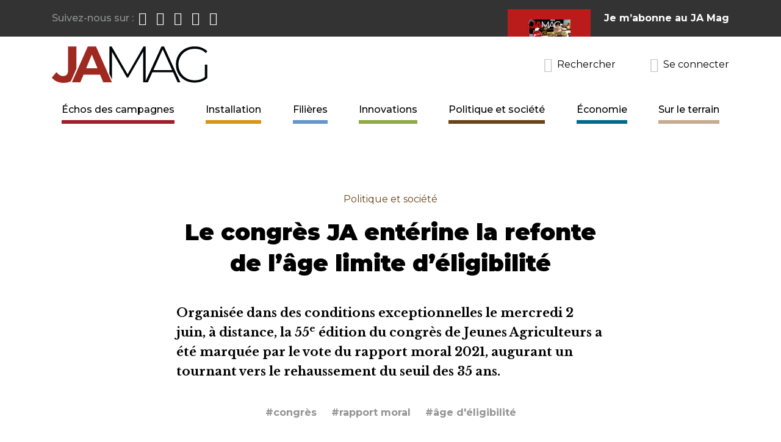

--- FILE ---
content_type: text/html; charset=UTF-8
request_url: https://www.jamag.fr/actualites/le-congres-ja-enterine-la-refonte-de-lage-limite-deligibilite
body_size: 13392
content:
<!DOCTYPE html>
<html lang="fr" dir="ltr" prefix="og: https://ogp.me/ns#">
  <head>
    <meta charset="utf-8" />
<meta name="description" content="Organisée dans des conditions exceptionnelles le mercredi 2 juin, à distance, la 55e édition du congrès de Jeunes Agriculteurs a été marquée par le vote du rapport moral 2021, augurant un tournant vers le rehaussement du seuil des 35 ans." />
<meta name="keywords" content="jeunes agriculteurs, syndicat, media, journal syndical, presse agricole, magazine agriculture, actualites syndicales" />
<link rel="canonical" href="https://www.jamag.fr/actualites/le-congres-ja-enterine-la-refonte-de-lage-limite-deligibilite" />
<link rel="image_src" href="https://www.jamag.fr/sites/default/files/styles/illustration_crop/public/upload/img/samuel-congres.jpg?h=27436edc&amp;itok=iR28_X88" />
<meta name="rights" content="© JA MAG" />
<meta property="og:site_name" content="JA MAG" />
<meta property="og:url" content="https://www.jamag.fr/actualites/le-congres-ja-enterine-la-refonte-de-lage-limite-deligibilite" />
<meta property="og:title" content="Le congrès JA entérine la refonte de l’âge limite d’éligibilité" />
<meta property="og:description" content="Organisée dans des conditions exceptionnelles le mercredi 2 juin, à distance, la 55e édition du congrès de Jeunes Agriculteurs a été marquée par le vote du rapport moral 2021, augurant un tournant vers le rehaussement du seuil des 35 ans." />
<meta property="og:image" content="https://www.jamag.fr/sites/default/files/styles/illustration_crop/public/upload/img/samuel-congres.jpg?h=27436edc&amp;itok=iR28_X88" />
<meta property="og:image:url" content="https://www.jamag.fr/sites/default/files/styles/illustration_crop/public/upload/img/samuel-congres.jpg?h=27436edc&amp;itok=iR28_X88" />
<meta property="og:image:secure_url" content="https://www.jamag.fr/sites/default/files/styles/illustration_crop/public/upload/img/samuel-congres.jpg?h=27436edc&amp;itok=iR28_X88" />
<meta property="og:image:type" content="image/jpeg" />
<meta property="og:image:width" content="1140" />
<meta property="og:image:height" content="489" />
<meta property="og:street_address" content="14 rue la Boétie" />
<meta property="og:locality" content="Paris" />
<meta property="og:postal_code" content="75008" />
<meta property="og:country_name" content="France" />
<meta property="og:phone_number" content="+33142651751" />
<meta property="article:publisher" content="jamagredaction" />
<meta property="article:published_time" content="2021-06-03T14:56:49+0200" />
<meta property="article:modified_time" content="2021-06-03T14:56:49+0200" />
<meta name="twitter:card" content="summary_large_image" />
<meta name="twitter:title" content="Le congrès JA entérine la refonte de l’âge limite d’éligibilité" />
<meta name="twitter:site" content="@JAMagMedia" />
<meta name="twitter:description" content="Organisée dans des conditions exceptionnelles le mercredi 2 juin, à distance, la 55e édition du congrès de Jeunes Agriculteurs a été marquée par le vote du rapport moral 2021, augurant un tournant vers le rehaussement du seuil des 35 ans." />
<meta name="twitter:site:id" content="1413506541177671681" />
<meta name="twitter:creator:id" content="1413506541177671681" />
<meta name="twitter:creator" content="@JAMagMedia" />
<meta name="twitter:image" content="https://www.jamag.fr/sites/default/files/styles/illustration_crop_medium/public/upload/img/samuel-congres.jpg?h=27436edc&amp;itok=mawoIoEL" />
<meta name="Generator" content="Drupal 10 (https://www.drupal.org)" />
<meta name="MobileOptimized" content="width" />
<meta name="HandheldFriendly" content="true" />
<meta name="viewport" content="width=device-width, initial-scale=1.0" />
<link rel="icon" href="/profiles/imagospirit/themes/jamag/favicon.ico" type="image/vnd.microsoft.icon" />

    <title>Le congrès JA entérine la refonte de l’âge limite d’éligibilité | JA MAG</title>
    <link rel="apple-touch-icon" sizes="180x180" href="/profiles/imagospirit/themes/jamag/apple-touch-icon.png">
    <link rel="icon" type="image/png" sizes="32x32" href="/profiles/imagospirit/themes/jamag/favicon-32x32.png">
    <link rel="icon" type="image/png" sizes="16x16" href="/profiles/imagospirit/themes/jamag/favicon-16x16.png">
    <link rel="manifest" href="/profiles/imagospirit/themes/jamag/site.webmanifest">
    <link rel="mask-icon" href="/profiles/imagospirit/themes/jamag/safari-pinned-tab.svg" color="#5bbad5">
    <meta name="msapplication-TileColor" content="#393635">
    <meta name="msapplication-config" content="/profiles/imagospirit/themes/jamag/browserconfig.xml">
    <meta name="theme-color" content="#ffffff">
    <link rel="stylesheet" media="all" href="/sites/default/files/css/css_GcCOxEkAABnCelvsJS8TQ6IrhPpIlisk88jJ30qsq5Y.css?delta=0&amp;language=fr&amp;theme=jamag&amp;include=eJxVjVEOwyAMQy-E4ExBuDRdKIiQrdx-09aq2o9lP-nJOIbw_gipWyPx-E23UaEcqOrZohi4tEwi6POCtQ4dndq5F8Ghwgn9BJvp4IWR_j0dU6CuUaf8sVe93m_ibW8WhXVFcjp1oIRICvdkvDR805eaTPAGyOZLzA" />
<link rel="stylesheet" media="all" href="/sites/default/files/css/css_Zqzg6yY-vNYf9TUHQbDZSCV-52u-Z-U0yGs88-l9rR0.css?delta=1&amp;language=fr&amp;theme=jamag&amp;include=eJxVjVEOwyAMQy-E4ExBuDRdKIiQrdx-09aq2o9lP-nJOIbw_gipWyPx-E23UaEcqOrZohi4tEwi6POCtQ4dndq5F8Ghwgn9BJvp4IWR_j0dU6CuUaf8sVe93m_ibW8WhXVFcjp1oIRICvdkvDR805eaTPAGyOZLzA" />
<link rel="stylesheet" media="all" href="https://fonts.googleapis.com/css?family=Montserrat:400,400i,500,700,700i,900|Roboto|Libre+Baskerville:700&amp;display=swap" />
<link rel="stylesheet" media="all" href="/sites/default/files/css/css_3xx7ZY1lNQnLobHtQaTj6vkMM46ibqDgOpXALxRn6yg.css?delta=3&amp;language=fr&amp;theme=jamag&amp;include=eJxVjVEOwyAMQy-E4ExBuDRdKIiQrdx-09aq2o9lP-nJOIbw_gipWyPx-E23UaEcqOrZohi4tEwi6POCtQ4dndq5F8Ghwgn9BJvp4IWR_j0dU6CuUaf8sVe93m_ibW8WhXVFcjp1oIRICvdkvDR805eaTPAGyOZLzA" />
<link rel="stylesheet" media="print" href="/sites/default/files/css/css_kN2h1JhSylpypgnbVDi8c_vWQzuL43FS0OK7Rsu90iA.css?delta=4&amp;language=fr&amp;theme=jamag&amp;include=eJxVjVEOwyAMQy-E4ExBuDRdKIiQrdx-09aq2o9lP-nJOIbw_gipWyPx-E23UaEcqOrZohi4tEwi6POCtQ4dndq5F8Ghwgn9BJvp4IWR_j0dU6CuUaf8sVe93m_ibW8WhXVFcjp1oIRICvdkvDR805eaTPAGyOZLzA" />

    
  </head>
  <body class="path-node type-news entity-node-canonical">
        <a href="#main-content" class="visually-hidden focusable skip-link">
      Aller au contenu principal
    </a>

    
      <div class="dialog-off-canvas-main-canvas" data-off-canvas-main-canvas>
    <header role="banner" class="container-full header-wrapper navbar-light navbar-expand-md">
    <section class="d-none d-md-block region-header-top">
    <div class="container d-md-flex justify-content-md-between">
      <section id="block-suiveznous" class="d-flex order-first align-items-center justify-content-center block block-block-content block-block-content9cc45bfa-7c14-44b1-8eef-760a962d77de block-suiveznous">
  
      <h2>Suivez-nous sur :</h2>
    
      
<ul class="field field--name-field-network-link field--type-link navbar-nav flex-row">
      <li><a href="https://www.facebook.com/jamagredaction" class="facebook" target="_blank"><span class="hidden">Page Facebook du JA Mag</span></a></li>
      <li><a href="https://twitter.com/JAMagMedia" class="twitter" target="_blank"><span class="hidden">#jamagmedia Twitter</span></a></li>
      <li><a href="https://www.instagram.com/jamagmedia/" class="instagram" target="_blank"><span class="hidden">Page Instagram du JA Mag</span></a></li>
      <li><a href="https://www.youtube.com/channel/UCfAz2WCNpILHpgcCsan_Ogw" class="youtube" target="_blank"><span class="hidden">Chaîne JA Mag</span></a></li>
      <li><a href="https://open.spotify.com/show/0KelNHrDzgztdCk6zok7kn" class="spotify" target="_blank"><span class="hidden">Station Spotify</span></a></li>
  </ul>

  </section>
<section id="block-subscriptionteaser" class="d-flex order-last align-items-center justify-content-center block block-block-content block-block-content41cf8b48-791b-4b06-b655-cdc0720ef7fa block-subscriptionteaser">
      
<div class="field field--name-field-subscription-img field--type-image">
          <a href="https://jeunes-agriculteurs-2.s2.yapla.com/fr/ja-mag/adhesion/" class="btn text-uppercase"><img loading="lazy" src="/sites/default/files/styles/abonnement_crop_thumbnail/public/upload/blocks/jamag784_p1_couv.png?h=28cfdfdf&amp;itok=9VZPH-L8" width="70" height="97" alt="JA MAG 784 Janvier-Février-Mars 2023" title="JA MAG 784 Janvier-Février-Mars 2023"></a>



  </div>

    
      <h2 class="mb-0"><a href="https://jeunes-agriculteurs-2.s2.yapla.com/fr/ja-mag/adhesion/">Je m’abonne au JA Mag</a></h2>
    
</section>

    </div>
  </section>

  <div class="container d-sm-flex justify-content-sm-between align-items-sm-center">
      <section class="d-flex justify-content-between align-items-center order-first region-header">
    <section id="block-sitebranding" class="block block-system block-system-branding-block block-sitebranding">
  
    
        <a class="logo" href="/" title="Accueil" rel="home">
      <img src="/profiles/imagospirit/logo.svg" alt="Accueil" />
    </a>
      
</section>

    <button class="navbar-toggler toggle-scroll mx-1" type="button" data-toggle="collapse" data-target="#block-main-menu" aria-controls="sidebar-left" aria-expanded="false" aria-label="Toggle navigation"><span class="navbar-toggler-icon"></span><span class="navbar-toggler-text d-none">Menu</span></button>
  </section>

      <section class="d-flex order-last justify-content-end region-header-left">
    <section class="views-exposed-form d-flex align-items-center justify-content-center block block-views block-views-exposed-filter-blocksearch-page-1 block-search" data-drupal-selector="views-exposed-form-search-page-1" id="block-search">
  <button class="search-button p-0 d-flex align-items-center" data-toggle="modal" data-target="#search-modal">
    <span class="icon icon-search"></span>
    <span class="search-label d-none d-md-inline">Rechercher</span>
  </button>
  
  
      <div id="search-modal" class="modal site_modal fade" tabindex="-1" role="dialog" aria-hidden="true">
      <div class="modal-dialog modal-full modal-search p-2" role="document">
        <div class="site_modal-content">
          <div class="site_modal-body">
            <form action="/recherche" method="get" id="views-exposed-form-search-page-1" accept-charset="UTF-8" class="form-search d-flex align-items-center">
  <div class="js-form-item form-item form-type-textfield js-form-type-textfield form-item-fulltext js-form-item-fulltext form-no-label">
        <input placeholder="Rechercher sur le site" data-drupal-selector="edit-fulltext" type="text" id="edit-fulltext" name="fulltext" value="" size="30" maxlength="128" class="form-text" />

        </div>
<div data-drupal-selector="edit-actions" class="form-actions js-form-wrapper form-wrapper" id="edit-actions"><button data-twig-suggestion="button" class="form-submit button js-form-submit" data-drupal-selector="edit-submit-search" type="submit" id="edit-submit-search" value="Rechercher" /> <span class="icon icon-search"></span><span class="d-none">Rechercher</span></button>
</div>


</form>

          </div>
        </div>
      </div>
    </div>
  </section>
<section id="block-ssologinblock" class="block block-yapla-sso block-sso-login-yapla block-ssologinblock">
  
    
      <a href="https://login.yapla.com/oauth2/authorize?redirect_uri=https%3A%2F%2Fwww.jamag.fr%2Fcallback-sso&client_id=210420-010.67d87b3fc3f265.56477682&scope=openid&response_type=code" class="search-button p-0 d-flex align-items-center"><span class="icon icon-user"></span><span class="search-label d-none d-md-inline">Se connecter</span></a>
  </section>

  </section>

  </div>
  
    <section class="region-header-menu">
    <div class="container">
      <nav role="navigation" aria-labelledby="block-main-menu-menu" id="block-main-menu" class="px-1 py-3 p-md-0 navbar-collapse collapse block navbar block-system block-system-menu-blockmain">
            
  <h2 class="visually-hidden" id="block-main-menu-menu">Navigation principale</h2>
  

  <button class="close header-close toggle-scroll d-md-none position-absolute" data-toggle="collapse" data-target="#block-main-menu" aria-label="Close">
    <span aria-hidden="true">×</span>
  </button>
        
              <ul class="nav navbar-nav justify-content-md-between w-100" role="menu" aria-labelledby="dropdownMenu">
                      <li  class="menu-viewechospage-1"><a href="/echos" data-drupal-link-system-path="echos">Échos des campagnes</a></li>
                        <li  class="menu-taxonomy-term-1"><a href="/installation" data-drupal-link-system-path="taxonomy/term/1">Installation</a></li>
                        <li  class="menu-taxonomy-term-2"><a href="/filieres" data-drupal-link-system-path="taxonomy/term/2">Filières</a></li>
                        <li  class="menu-taxonomy-term-3"><a href="/innovations" data-drupal-link-system-path="taxonomy/term/3">Innovations</a></li>
                        <li  class="menu-taxonomy-term-4"><a href="/politique-et-societe" data-drupal-link-system-path="taxonomy/term/4">Politique et société</a></li>
                        <li  class="menu-taxonomy-term-5"><a href="/economie" data-drupal-link-system-path="taxonomy/term/5">Économie</a></li>
                        <li  class="menu-taxonomy-term-6"><a href="/sur-le-terrain" data-drupal-link-system-path="taxonomy/term/6">Sur le terrain</a></li>
              </ul>
  


  </nav>

    </div>
  </section>

</header>

  <div class="container-full">
    <div class="container">
        <section class="region-pagetop">
    <div data-drupal-messages-fallback class="hidden"></div>
<section class="views-element-container text-center py-1 block block-views block-views-blockpublicity-blocks-block-4 block-views-block__publicity-blocks-block-4" id="block-views-block-publicity-blocks-block-4">
  
    
      <div><div class="js-view-dom-id-a604baaf80c59711b5c1b10db77acc5b3725b70dc87c642b292d0b360ea0c77e views-publicity-blocks views-publicity-blocks-block-4">
  
  
  

  
  
  

  
  
  

  
  

  
  
</div>
</div>

  </section>

  </section>

    </div>
  </div>


<main role="main" class="container-full main-wrapper">
  <div class="container">
    <a id="main-content" tabindex="-1"></a>      <section class="my-3 region-content">
    <section id="block-content" class="block block-system block-system-main-block block-content">
  
    
      <article class="node-cat-article-4 node node-type-news view-mode-full col-12">
  
    

  

  <header class="node-header row justify-content-md-center">
    <div class="col-md-10">
      
<div class="text-center px-lg-3 px-xl-6 my-1 field field--name-field-cat-article field--type-entity-reference">
        <a href="/politique-et-societe" hreflang="fr">Politique et société</a>
  </div>

      <h1 class="text-center fw-900 px-lg-3 px-xl-6">Le congrès JA entérine la refonte de l’âge limite d’éligibilité </h1>
      
<div class="lead px-lg-3 px-xl-6 field field--name-body field--type-text-with-summary">
        <p><span><span><span>Organisée dans des conditions exceptionnelles le mercredi 2 juin, à distance, la 55<sup>e</sup> édition du congrès de Jeunes Agriculteurs a été marquée par le vote du rapport moral 2021, augurant un tournant vers le rehaussement du seuil des 35 ans.</span></span></span>&nbsp;</p>
  </div>


      <div class="node-infos d-md-flex justify-content-md-center align-items-md-center mt-2 mb-2">
          

        
<div class="field field--name-field-cat-tag field--type-entity-reference">
        <a href="/congres" hreflang="fr">#congrès</a>
      <a href="/rapport-moral" hreflang="fr">#rapport moral</a>
      <a href="/age-deligibilite" hreflang="fr">#âge d&#039;éligibilité</a>
  </div>

      </div>
    </div>
  </header>

  <div class="news-img position-relative">
    
<div class="field field--name-field-illustration field--type-image">
          <img loading="lazy" src="/sites/default/files/styles/illustration_crop/public/upload/img/samuel-congres.jpg?h=27436edc&amp;itok=iR28_X88" width="1140" height="489" alt="Le congrès JA entérine la refonte de l’âge limite d’éligibilité " title="Le congrès JA entérine la refonte de l’âge limite d’éligibilité " />



  </div>

  </div>

  <div class="row justify-content-md-center">
    <div class="col-md-10">
              <div class="node__meta mt-1 mb-1">
          <div class="node__submitted text-center">
            Par <strong><span><span>Matthieu Fontaine</span></span>
</strong> le <strong>03 juin. 2021</strong> - Mis à jour le <strong>27 avr. 2023</strong>            
          </div>
        </div>
          </div>
  </div>

  <div class="row justify-content-md-center">
    <div class="col-md-10 node-content">
      <div class="node-content pw-reserve">
                
<div class="px-lg-3 px-xl-6 field field--name-field-long-text field--type-text-with-summary">
      <p><span><span><span>«&nbsp;<em>Le succès est toujours l’enfant de l’audace. Je vous souhaite d’être audacieux&nbsp;</em>». Ce furent les mots utilisés par le ministre de l’Agriculture Julien Denormandie pour terminer son discours de clôture de ce 55<sup>e</sup> congrès national de Jeunes Agriculteurs. Et de l’audace, le rapport moral soumis au vote du réseau n’en manquait pas, avec comme proposition phare le rehaussement de l’âge d’éligibilité des élus à 40 ans. Ce dernier, fixé à 35 ans et inchangé depuis la création des statuts du syndicat en 1955, fut le fruit de débats intenses et constructifs tout au long de l’après-midi. </span></span></span></p>

<p><span><span><span>Parmi les principales motivations avancées pour reculer cet âge limite, la volonté de s’aligner sur les autres syndicats jeunes européens ainsi que sur la DJA. Outre l’augmentation régulière de l’âge moyen des primo-installés, situé à 33 ans, Arnaud Gaillot, <span><span><span>secrétaire général JA</span></span></span> avançait aussi le souhait de «&nbsp;<em>favoriser la participation&nbsp;des femmes</em>&nbsp;» n’ayant pas pu concilier vie de famille et engagement syndical.</span></span></span></p>
  </div>

  
          <h2 class="field paragraphs-title px-lg-3 px-xl-6">Un virage historique amorcé</h2>

  
        
<div class="px-lg-3 px-xl-6 field field--name-field-long-text field--type-text-with-summary">
      <p><span><span><span><em>«&nbsp;Le réseau a acté le besoin d’un changement de l’âge en adoptant le rapport moral, cela ne s’est pas suivi d’une modification des statuts mais un cap a été donné</em>&nbsp;», annonçait le président de JA Samuel Vandaele à l’issue de cette journée marathon. Malgré une contre-proposition fixée à 38 ans ayant recueilli 61 % des suffrages, il a manqué cinq petits points pour que la majorité des deux tiers soit atteinte et avec elle la modification des statuts. Pour le secrétaire général Arnaud Gaillot, le résultat des votes reflète la volonté majoritaire «&nbsp;<em>d’une refonte de l’âge limite qui marque un jour "nouveau", le lancement de quelque chose</em>. <em>Reste à déterminer pour le réseau quel est le meilleur âge</em>&nbsp;». Une décision ô combien forte et historique pour les JA, amenés à voter dans un contexte exceptionnel, à distance, par vote électronique anonyme. Une première. Malgré la réussite de l’événement, élus et adhérents ont tous fait part de leur regret de ne pas avoir pu se retrouver en physique comme à l’accoutumée, un sentiment partagé par Samuel Vandaele, «<em> JA, c’est avant tout la convivialité. Le choix de la visioconférence a été un choix difficile, mais le chat mis en place pour l’occasion nous a quand même permis d’échanger avec le réseau »</em>.</span></span></span></p>
  </div>

  
    <figure class="field px-md-6 paragraph paragraph--type--image-fit-txt paragraph--view-mode--default">
              <img loading="lazy" src="/sites/default/files/upload/img/visuel-2.jpg" width="990" height="743" alt="Le secrétaire général et SG présentent le rapport moral" title="Le secrétaire général et SG présentent le rapport moral" />


  <figcaption class="position-relative">Le secrétaire général et SG présentent le rapport moral</figcaption>

      </figure>

          <h2 class="field paragraphs-title px-lg-3 px-xl-6">Une intervention de Julien Denormandie pour clôturer la journée</h2>

  
        
<div class="px-lg-3 px-xl-6 field field--name-field-long-text field--type-text-with-summary">
      <p><span><span><span>Les différentes sessions de vote, étalées entre le matin et l’après-midi, sont venues rythmer cette journée d’instance. Hormis la question de l'âge, le réseau était également invité à se prononcer sur une autre résolution :&nbsp;l'obligation pour un élu JA de démissionner de son poste dès lors qu'il est déclaré à d’autres élections. Cette proposition a été adoptée.</span></span></span></p>

<p><span><span><span>Venu clôturer cette journée riche en débats et rebondissements, le ministre de l’Agriculture a fait l’honneur de sa présence, en physique, sur le plateau. Son discours s’est articulé autour de deux piliers&nbsp;; l’investissement&nbsp;: dans la formation agricole, la communication, le renforcement du budget RGA dans la Pac ou encore la définition de l’agriculteur véritable. Et le second sur la protection contre les risques multiples&nbsp;: abordant en particulier les&nbsp;volets des EGA, du foncier et de l’artificialisation des terres. À ce sujet, le président des JA n’a pas manqué de partager «&nbsp;<em>la grande déception du réseau JA de ne pas avoir de grande loi foncière, comme cela avait été annoncé par le président de la République</em>&nbsp;». Un regret partagé par le ministre Julien Denormandie, qui a réaffirmé le <em>«&nbsp;besoin dans les années à venir d’une grande loi foncière pour assurer notre souveraineté alimentaire&nbsp;»</em>.</span></span></span></p>
  </div>

  
        <div class="outset-md-1 field field--name-field-gallery-img field--type-image">
  <div class="justify-gallery">
          <a href="/sites/default/files/upload/gallery/galerie-congres-1.jpg" title="Samuel Vandaele" data-gallery="#gallery-1217">  <img loading="lazy" src="/sites/default/files/styles/medium/public/upload/gallery/galerie-congres-1.jpg?itok=-9ox8sQ9" width="220" height="165" alt="Samuel Vandaele" title="Samuel Vandaele" />


 </a>
          <a href="/sites/default/files/upload/gallery/galerie-congres-2.jpg" title="Vote électronique" data-gallery="#gallery-1217">  <img loading="lazy" src="/sites/default/files/styles/medium/public/upload/gallery/galerie-congres-2.jpg?itok=40NANFNm" width="220" height="165" alt="Vote" title="Vote électronique" />


 </a>
          <a href="/sites/default/files/upload/gallery/galerie-congres-3.jpg" title="Julien Denormandie" data-gallery="#gallery-1217">  <img loading="lazy" src="/sites/default/files/styles/medium/public/upload/gallery/galerie-congres-3.jpg?itok=AT8JqJRy" width="220" height="165" alt="Julien Denormandie" title="Julien Denormandie" />


 </a>
          <a href="/sites/default/files/upload/gallery/p1080224.jpg" title="Les élus du national réunis " data-gallery="#gallery-1217">  <img loading="lazy" src="/sites/default/files/styles/medium/public/upload/gallery/p1080224.jpg?itok=nMPRAfJZ" width="220" height="165" alt="Les élus du national réunis " title="Les élus du national réunis " />


 </a>
      </div>
</div>

  

      </div>
      <div class="pw-restriction col-md-8 text-center"><h2>Article réservé aux abonnés</h2><p class="subscribe-subtitle">Abonnez-vous pour continuer la lecture de cet article.<br>Découvrez notre offre à partir de 50€/an.</p><p><a href="https://jeunes-agriculteurs-2.s2.yapla.com/fr/ja-mag/adhesion/" target="_blank" title="Je m'abonne" class="btn btn-abo text-uppercase">Je m'abonne</a></p><p><a href="https://login.yapla.com/oauth2/authorize?redirect_uri=https%3A%2F%2Fwww.jamag.fr%2Fcallback-sso&client_id=210420-010.67d87b3fc3f265.56477682&scope=openid&response_type=code" class="pw-login">J'ai déjà un compte</a></p></div>

              <footer class="mt-5">
          <div class="sharing-wrapper d-flex align-items-center justify-content-center p-1 mt-2 mb-2">
            <label class="m-0">Partager cet article</label>
            <ul class="sharing-list navbar-nav flex-row align-items-lg-end"><li><a href="https://facebook.com/sharer/sharer.php?u=https://www.jamag.fr/actualites/le-congres-ja-enterine-la-refonte-de-lage-limite-deligibilite" class="sharing-facebook" title="Partager sur Facebook" target="_blank" aria-label=""><span class="hidden">Facebook</span><span class="icon icon-facebook"></span></a></li><li><a href="https://twitter.com/intent/tweet/?text=Le congrès JA entérine la refonte de l’âge limite d’éligibilité &amp;url=https://www.jamag.fr/actualites/le-congres-ja-enterine-la-refonte-de-lage-limite-deligibilite" class="sharing-twitter" title="Partager sur X" target="_blank" aria-label=""><span class="hidden">X</span><span class="icon icon-twitter"></span></a></li><li><a href="https://www.linkedin.com/shareArticle?url=https://www.jamag.fr/actualites/le-congres-ja-enterine-la-refonte-de-lage-limite-deligibilite" class="sharing-linkedin" title="Partager sur Linkedin" target="_blank" aria-label=""><span class="hidden">Linkedin</span><span class="icon icon-linkedin"></span></a></li><li><a href="mailto:?subject=Le congrès JA entérine la refonte de l’âge limite d’éligibilité .&amp;amp;body=https://www.jamag.fr/actualites/le-congres-ja-enterine-la-refonte-de-lage-limite-deligibilite" class="sharing-email" title="Partager par Email" target="_self" aria-label=""><span class="hidden">Email</span><span class="icon icon-email"></span></a></li></ul>
          </div>
        </footer>
          </div>
  </div>
</article>

  </section>

  </section>

  </div>
</main>

  <div class="container-full pagebottom-wrapper">
    <div class="container">
        <section class="region-pagebottom">
    <section class="views-element-container pb-3 block block-views block-views-blockarticles-link-block-1 block-views-block__articles-link-block-1" id="block-views-block-articles-link-block-1">
  
      <h2>Articles en lien</h2>
    
      <div><div class="js-view-dom-id-893be6c602ce60d975269d1673bc6a5aa4e1ad4d4d946539dc230dd6800a0f39 views-articles-link views-articles-link-block-1">
  
  
  

  
  
  

  <div class="row justify-content-center">
          <div class="col-md-12 views-row"><h3 class="teaser-title p-1"><a href="/actualites/congres-ja-du-terrain-aux-idees-un-syndicalisme-en-mouvement" hreflang="fr">Congrès JA : du terrain aux idées, un syndicalisme en mouvement</a></h3></div>
          <div class="col-md-12 views-row"><h3 class="teaser-title p-1"><a href="/actualites/ja-leve-le-voile-sur-un-congres-tourne-vers-laction" hreflang="fr">JA lève le voile sur un congrès tourné vers l’action</a></h3></div>
          <div class="col-md-12 views-row"><h3 class="teaser-title p-1"><a href="/actualites/congres-de-la-cooperation-agricole-lengagement-et-la-representativite-des-jeunes-et-des" hreflang="fr">Congrès de la coopération agricole : l’engagement et la représentativité des jeunes et des femmes en question</a></h3></div>
          <div class="col-md-12 views-row"><h3 class="teaser-title p-1"><a href="/actualites/le-congres-ja-2024-en-images" hreflang="fr">Le congrès JA 2024 en images</a></h3></div>
          <div class="col-md-12 views-row"><h3 class="teaser-title p-1"><a href="/actualites/congres-ja-de-la-colere-lengagement" hreflang="fr">Congrès JA : de la colère à l’engagement</a></h3></div>
  </div>

  
  

  
  

  
  
</div>
</div>

  </section>

  </section>

    </div>
  </div>

<footer class="container-full footer-wrapper pt-1 pb-1">
    <section class="region-footer">
    <div class="container">
      <div class="row">
      <section id="block-newsletter" class="col-md-12 mb-4 block block-block-content block-block-content5c189886-92b6-47fb-9eb9-a401ce0710c7 block-newsletter">
  
  

  <div class="row">
          <div class="col-sm-4 col-lg-2">
        <span class="icon icon-newsletter"></span>
      </div>
      <div class="col-sm-8 col-lg-6 mt-5 mt-sm-2 text-center text-sm-left">
                  <h2>Newsletter</h2>
                
<div class="field field--name-field-blocknewsletter-infos field--type-string">
        Vous souhaitez rester informé des dernières actus ?
  </div>

      </div>
      <div class="col-lg-4 mt-2">
        
<div class="text-center text-lg-right mt-1 field field--name-field-blocknewsletter-link field--type-link">
        <a href="/newsletter" class="btn btn-lg">Oui, s’il vous plait !</a>
  </div>

      </div>
      </div>




</section>
<section id="block-apropos" class="col-md-4 footer-blocks-third block block-block-content block-block-contentfdcdf337-db08-41af-bc1d-f8606623fcaa block-apropos">
  
      <h2>À propos</h2>
    
      
<div class="field field--name-body field--type-text-with-summary">
        <p>JA Mag, le média agricole de référence pour toutes celles et ceux qui s'installent depuis 1949. Edité par Jeunes Agriculteurs.&nbsp;</p>
  </div>

    <div class="logo-footer mt-2">
      <svg xmlns="http://www.w3.org/2000/svg" width="105" height="77" viewBox="0 0 105 77" fill="none"><style>.a{fill:white;}</style><g clip-path="url(#clip0)"><path d="M62.7 7.2L62 7.3C61.5 7.3 61.1 7.3 60.6 7.5 58.2 9.2 55.6 10.6 53.2 12L51.9 12.7C51.3 13.2 50.7 13.5 50 13.8 49.3 14.1 48.6 14.3 48 15 47.3 14.9 46.9 15.2 46.4 15.6L45.9 16.1C32.4 22.6 19.2 30.1 8 36.7L7.5 37C6 37.9 2 40.2-0.1 41.9L0 42 5.1 39.4C5.2 39.3 6.5 38.5 8.4 37.4 12.2 35.2 17.9 31.8 20.8 30.3 26.4 27 32.3 24 37.9 21 44.2 17.7 50.8 14.3 57 10.6L58.6 10.1C59.4 9.4 60.4 8.9 61.3 8.4 61.9 8.1 62.4 7.9 62.8 7.6L62.9 7.5 62.8 7.4C62.7 7.4 62.7 7.3 62.7 7.2V7.1L62.7 7.2Z" class="a"/><path d="M48.4 44.1C44.5 44.5 31.2 47.1 21.4 49 16.7 49.9 12.7 50.7 10.6 51 10.7 51 9.4 50.9 9.4 50.9H9.4L9.4 50.9C9.2 51.1 9.1 51.3 9.2 51.6 9.2 51.8 9.4 52 9.7 52H9.7C10.7 51.8 11.9 51.6 12.8 51.2 19.8 50.2 26.7 48.8 33.3 47.5 38.1 46.6 43.1 45.6 48.1 44.7H48.1L48.5 44.2 48.4 44.1Z" class="a"/><path d="M85.6 75.5C77.8 76.1 70.7 73.4 62.9 73.5 50 70.6 36.2 70 22.4 70 17.6 69.6 13.2 67.7 8.3 67.6 7.1 68.2 5.7 68.4 4.7 67.9 4.3 68.2 3.7 68.6 3.8 69.2 4.3 69.6 4.4 68.4 5 68.6 8.6 68.7 11.9 69.4 15.2 70.1 25.5 71.1 36 71.5 46.3 72.5 53.6 74.6 61.7 74.8 69.5 75.4 72.1 76 74.6 76.9 77.1 77L77.1 76.7C73.8 76.2 70.8 74.9 67.4 74.7 60.3 74.8 53.9 74 47.3 72.3 40.7 71.7 33.9 71 27.4 70.6V70.5C34.1 70.2 41.1 70.7 47.8 71.3 56.8 73.2 66.4 73.7 75.5 75.4 78.8 75.5 81.8 76.5 85.2 76.1 85.4 76.1 85.8 75.8 85.6 75.5ZM8.3 68.3C11.6 68.3 14.5 69.1 17.4 69.8 14.6 69.6 11.4 68.8 8.3 68.3Z" class="a"/><path d="M36.7 32.4C35.2 32.8 35.1 34.7 35.7 36.9L40.1 35.6C39.4 33.4 38.3 31.9 36.7 32.4Z" class="a"/><path d="M66.6 23.6C65.1 24.1 65 26 65.6 28.2L70 26.9C69.3 24.8 68.1 23.2 66.6 23.6Z" class="a"/><path d="M79.9 0L6.9 39.8 9.9 50.1 91.8 34.3 79.9 0ZM29.6 45.1C28.6 45.4 27.5 45.2 26.6 44.7L25.9 42.4 26.4 42.2 26.7 43.2C27 44.3 28.2 45 29.3 44.6 30.5 44.3 31.1 43.1 30.8 42L27.9 32.2C27.8 31.7 27.2 31.3 26.6 31.5L25.9 31.7 25.7 31.1 28 30.5 30.1 29.8 30.4 30.6 29.4 31C29.4 31 29.5 31.1 29.5 31.2L32.1 40.3C32.8 42.3 31.6 44.5 29.6 45.1ZM40.2 42C36.9 42.9 34.9 41 34 38.1 33.1 35.1 34.1 32.4 36.6 31.7 39 31 41.2 32.7 42.1 35.7L35.9 37.6C36.5 39.7 37.7 41.2 39.8 40.6 40.9 40.2 41.6 39 41.6 39L42.8 39.7C42.8 39.6 41.7 41.5 40.2 42ZM49.9 39C47.7 39.7 45.4 38.6 44.9 36.5L43.5 32C43.4 31.5 42.8 31.2 42.2 31.3L41.7 31.5 41.5 30.9 44.7 29.6 44.9 30.7 46.4 35.9C46.8 37.2 48.2 38 49.5 37.6 50.8 37.2 51.5 35.8 51.1 34.5L49.3 28.2 51 27.7C51 27.7 52.8 33.8 52.9 34.1 53.5 36.2 52.2 38.4 49.9 39ZM62.5 35.1L60.6 28.7C60.2 27.5 58.9 26.7 57.6 27.1 56.4 27.4 55.6 28.8 56 30L57.4 34.8C57.5 35.4 58.2 35.7 58.7 35.5L59.3 35.4 59.4 35.9 55 37.2 54.8 36.6 55.3 36.5C55.9 36.3 56.2 35.7 56.1 35.1L54.2 28.9C54.1 28.3 53.5 28 52.9 28.1L52.4 28.3 52.2 27.7 55.1 26.5 55.3 27.6C55.7 26.6 56.5 25.9 57.6 25.6 59.5 25 61.3 26.1 61.9 28L63.8 34.6 62.5 35.1ZM70.1 33.3C66.7 34.2 64.8 32.3 63.9 29.4 63 26.4 64 23.7 66.4 23 68.8 22.3 71.1 24 72 27L65.8 28.9C66.4 31 67.6 32.5 69.7 31.9 70.8 31.5 71.5 30.3 71.5 30.3L72.7 31C72.7 31 71.6 32.8 70.1 33.3ZM78.5 30.8C76.3 31.4 74 30 74 30L74.6 29C74.6 29 76.2 29.8 78.1 29.3 79.2 29 79.9 28.2 79.6 27.4 79 25.2 73.8 27 72.9 23.9 72.5 22.3 73.7 20.9 75.5 20.3 76.6 20 77 20.3 77.8 20.1 78 20 78.1 19.6 78.1 19.6L78.6 19.4 79.5 22.4 78.9 22.5C78.1 21 76.9 20.5 75.8 20.9 74.8 21.2 74 22 74.3 23 75 25.5 80.2 23.2 81.3 26.9 81.8 28.4 80.6 30.1 78.5 30.8Z" class="a"/><path d="M30.5 64.1H28.9C28.5 64.1 28.1 63.8 28.1 63.4 28.1 63 28.5 62.6 28.9 62.6H30.1C32 62.6 33.5 61.3 33.5 59.6 33.5 59 33.3 58.3 32.8 57.8L33.8 56.9 32.7 55.8 31.6 56.9C31.1 56.7 30.7 56.5 30.1 56.5 28.2 56.5 26.7 57.9 26.7 59.6 26.7 60.7 27.4 61.7 28.4 62.2 27.8 62.5 27.3 63 27.3 63.7 27.3 64.3 27.6 64.7 28.2 65.1 27.1 65.5 26.4 66.2 26.4 67 26.4 68.6 28.2 69.4 30.4 69.4 32.6 69.4 34.3 68.2 34.3 66.5 34.3 65.1 33.1 64.1 30.5 64.1ZM28.3 59.7C28.3 58.3 28.8 57.1 30.1 57.1 31.4 57.1 31.9 58.2 31.9 59.7 31.9 61.1 31.4 62.2 30.1 62.2 28.8 62.2 28.3 61.1 28.3 59.7ZM30.4 68.9C28.9 68.9 27.8 68.1 27.8 67.2 27.8 66.2 28.4 65.4 30.4 65.4 32.3 65.4 33 66.2 33 67.2 33 68.1 31.8 68.9 30.4 68.9Z" class="a"/><path d="M42.4 53.8C42 53.8 41.6 54.1 41.6 54.6 41.6 55 41.9 55.4 42.4 55.4 42.8 55.4 43.2 55.1 43.2 54.6 43.2 54.1 42.9 53.8 42.4 53.8Z" class="a"/><path d="M42.2 56.9H40.7V57.4H41.1C41.6 57.4 42.1 57.8 42.1 58.3V64.3C42.1 64.8 41.6 65.2 41.1 65.2H40.7V65.7L43.2 65.7V57.3C43.2 56.8 42.8 56.9 42.2 56.9Z" class="a"/><path d="M51.8 58.3C51.3 56.9 50.1 56.6 49.1 56.6 46.9 56.6 45.1 58.5 45.1 61.5 45.1 63.9 46.5 66 49 66 50.7 66 51.7 64.5 51.7 64.5L51 63.8C51 63.8 50.2 64.6 49 64.6 47.3 64.6 46.5 62.9 46.5 60.9 46.5 58.6 47.8 57.3 49.1 57.3 50.6 57.3 51 58.5 51 58.5 50.9 58.5 51.8 58.3 51.8 58.3Z" class="a"/><path d="M65 64.3V53.2C65 53 64.7 52.6 64.3 52.6 63.8 52.6 63.5 53 63.5 53.2V64.3C63.5 64.8 63.1 65.2 62.5 65.2H62.1V65.7H66.4V65.2H66C65.5 65.2 65 64.8 65 64.3Z" class="a"/><path d="M70.5 56.9H69.8V54.4C69.8 54.1 69.4 53.8 69 53.8 68.6 53.8 68.2 54.2 68.2 54.4V56.9H67.5C67.4 57 67.2 57.2 67.2 57.6 67.2 57.9 67.5 58.3 67.5 58.2H68.2V65.8H69.8V58.2H70.5C70.5 58.2 70.8 57.9 70.8 57.6 70.8 57.2 70.5 56.9 70.5 56.9Z" class="a"/><path d="M75.5 56.6C73.4 56.6 71.9 58.6 71.9 61.3 71.9 64 73.1 66 76.1 66.1 77.7 66.1 78.9 64.9 78.9 64.9L78 64C78 64 77 64.8 76.1 64.8 74.2 64.7 73.6 63.3 73.6 61.4H79.2C79.2 58.6 77.7 56.6 75.5 56.6ZM73.6 60.7C73.6 58.8 74.2 57.2 75.5 57.2 76.9 57.2 77.5 58.8 77.5 60.7H73.6Z" class="a"/><path d="M87 62.5C87 63.7 86 64.7 84.8 64.7 83.6 64.7 82.6 63.7 82.6 62.5V57.8L82.7 56.9 79.8 57.2V57.7H80.2C80.7 57.7 81.2 58.1 81.2 58.6V62.7C81.2 64.6 82.8 66 84.8 66 86.8 66 88.5 64.5 88.5 62.7 88.5 62.4 88.5 56.9 88.5 56.9H87L87 62.5Z" class="a"/><path d="M59.4 62.5C59.4 63.7 58.4 64.7 57.2 64.7 56 64.7 55 63.7 55 62.5V57.8L55.1 56.9 52.2 57.2V57.7H52.6C53.1 57.7 53.5 58.1 53.5 58.6V62.7C53.5 64.6 55.2 66 57.2 66 59.2 66 60.8 64.5 60.8 62.7 60.8 62.4 60.8 56.9 60.8 56.9H59.4V62.5Z" class="a"/><path d="M37.5 57.9V56.9H35.9V64.3C35.9 64.8 35.5 65.2 35 65.2H34.5V65.7H39.2V65.2H38.4C37.9 65.2 37.5 64.8 37.5 64.3V60.6C37.5 58.8 39.4 58 39.4 58L39.7 56.7C39.7 56.7 38.1 56.9 37.5 57.9Z" class="a"/><path d="M92.5 57.9V56.9H90.9V64.3C90.9 64.8 90.5 65.2 90 65.2H89.5V65.7H94.2V65.2H93.4C92.9 65.2 92.5 64.8 92.5 64.3V60.6C92.5 58.8 94.4 58 94.4 58L94.7 56.7C94.7 56.7 93.1 56.9 92.5 57.9Z" class="a"/><path d="M97.6 58.5C97.6 57.6 98.5 57.1 99.5 57.1 100.5 57.1 101.4 57.8 101.6 59.3H102.1V56.6H101.6C101.6 56.6 101.5 56.9 101.2 56.9 100.6 56.9 100.3 56.6 99.3 56.6 97.7 56.6 96.3 57.5 96.3 58.9 96.3 61.8 101 61.5 101 63.5 101 64.2 100.3 64.7 99.3 64.7 97.6 64.7 96.4 63.5 96.4 63.5L95.7 64.2C95.7 64.2 97.3 66 99.2 66 101.1 66 102.6 64.8 102.6 63.4 102.6 60.1 97.6 60.7 97.6 58.5Z" class="a"/><path d="M22 55.3L21.4 53.8C21.3 53.4 21 53.2 20.6 53.2L19.7 55.6C11.5 56.8 6.2 57.6 6 57.6L4.9 65.1 6.1 65.2 7.1 58.8C7.3 58.8 11.9 58.1 19.1 57L16.3 64.3C16.1 64.8 15.7 65.2 15.2 65.2H14.7V65.7H18.4V65.2H18C17.3 65.2 17 64.9 17.2 64.3L17.7 63.1H23.4L24.4 65.7H26.1L22.5 56.6C48 52.8 96.9 45.5 105 44.3V43C105 43 50 51.2 22 55.3ZM22.9 61.8H18.2L20.6 55.8 21 56.8 22.9 61.8Z" class="a"/></g><defs><clipPath><rect width="105" height="77" class="a"/></clipPath></defs></svg>
    </div>
  </section>
<section id="block-coordonnees" class="col-md-4 footer-blocks-third pl-md-2 pl-xl-6 block block-block-content block-block-content785cf16c-44f2-436f-a780-9afa89531afd block-coordonnees">
  
      <h2>Coordonnées</h2>
    
      
<div class="field field--name-body field--type-text-with-summary">
        <p>29 rue d’Astorg<br>75 008 PARIS<br>Tél. 01 42 65 17 51</p>
  </div>

<ul class="field navbar-nav field--name-field-basic-link field--type-link">
      <li><a href="https://goo.gl/maps/pqaSaNLknLthAqav7">Plan d’accès</a></li>
      <li><a href="/contactez-nous">Nous écrire</a></li>
  </ul>

  </section>
<nav role="navigation" aria-labelledby="block-menu-footer-menu" id="block-menu-footer" class="col-md-4 footer-blocks-third pl-md-2 pl-xl-6 block block-system block-system-menu-blockfooter">
      
  <h2 id="block-menu-footer-menu">Plus d&#039;infos</h2>
  

        
              <ul class="navbar-nav">
              <li>
        <a href="/mentions-legales" data-drupal-link-system-path="node/3">Mentions légales</a>
              </li>
          <li>
        <a href="/politique-de-confidentialite" data-drupal-link-system-path="node/4">Politique de confidentialité</a>
              </li>
          <li>
        <a href="/conditions-generales-de-vente" data-drupal-link-system-path="node/64">Conditions générales de vente</a>
              </li>
          <li>
        <a href="/rss.xml" data-drupal-link-system-path="rss.xml">Flux RSS</a>
              </li>
          <li>
        <a href="/sitemap" data-drupal-link-system-path="sitemap">Plan du site</a>
              </li>
        </ul>
  


  </nav>
<section id="block-copyright" class="col-md-12 text-center block block-imagocustom block-copyright-block block-copyright">
  
    
      <p>JA MAG&nbsp;©&nbsp;2026 -&nbsp;Réalisation&nbsp;:&nbsp;<a href="http://www.imagospirit.com" target="_blank">Imagospirit</a></p>
  </section>

      </div>
    </div>
  </section>

</footer>

<div id="blueimp-gallery" class="blueimp-gallery blueimp-gallery-controls">
  <div class="slides"></div>
  <h3 class="title"></h3>
  <a class="prev">‹</a>
  <a class="next">›</a>
  <a class="close">×</a>
  <a class="play-pause invisible"></a>
  <ol class="indicator"></ol>
</div>

  </div>

    

    <script type="application/json" data-drupal-selector="drupal-settings-json">{"path":{"baseUrl":"\/","pathPrefix":"","currentPath":"node\/231","currentPathIsAdmin":false,"isFront":false,"currentLanguage":"fr"},"pluralDelimiter":"\u0003","suppressDeprecationErrors":true,"data":{"extlink":{"extTarget":true,"extTargetAppendNewWindowDisplay":true,"extTargetAppendNewWindowLabel":"(opens in a new window)","extTargetNoOverride":true,"extNofollow":false,"extTitleNoOverride":false,"extNoreferrer":false,"extFollowNoOverride":false,"extClass":"0","extLabel":"(le lien est externe)","extImgClass":false,"extSubdomains":false,"extExclude":"login\\.yapla\\.com","extInclude":"(\\.pdf)|(\\.xml)","extCssExclude":"","extCssInclude":"","extCssExplicit":"","extAlert":false,"extAlertText":"Ce lien vous dirige vers un site externe. Nous ne sommes pas responsables de son contenu.","extHideIcons":false,"mailtoClass":"0","telClass":"0","mailtoLabel":"(link sends email)","telLabel":"(link is a phone number)","extUseFontAwesome":false,"extIconPlacement":"before","extPreventOrphan":false,"extFaLinkClasses":"fa fa-external-link","extFaMailtoClasses":"fa fa-envelope-o","extAdditionalLinkClasses":"","extAdditionalMailtoClasses":"","extAdditionalTelClasses":"","extFaTelClasses":"fa fa-phone","allowedDomains":[],"extExcludeNoreferrer":""}},"statistics":{"data":{"nid":"231"},"url":"\/core\/modules\/statistics\/statistics.php"},"ajaxTrustedUrl":{"\/recherche":true},"user":{"uid":0,"permissionsHash":"e9e9172863030df341c3af41c7a9692e0c7d42e9f8c56786b6f96270cacf21da"}}</script>
<script src="/sites/default/files/js/js_-Ik85hJtakldggM3ZkreaXAfPoytvMimIVlT7FUzdkQ.js?scope=footer&amp;delta=0&amp;language=fr&amp;theme=jamag&amp;include=eJxVjVEKwCAMQy8k80zdrFJXp9gKevsNpoz95T0Sgl2ZrtO62grwhi-aCAmChSwz7dyQUgnAjHUsmbOKViiTPWMXJod1ithEyRO6_050MIoRBaWncMh6_8wNdCw7OQ"></script>

    <!-- cookie & privacy consent - https://discre.to -->
    <script>
      window.discretoConf="/profiles/imagospirit/themes/jamag/assets/discreto/config.json";
      window.discretoLocale={
        fr: {
          msg: {
            choose: "<p>Acceptez les conditions du service {title} pour afficher la vidéo</p>",
            block: "<p>Actuellement vous n'avez pas autorisé l'affichage des vidéos {title}</p>"
          }
        }
      };
      (function(d,i,s,c,o){c=d.getElementsByTagName(i)[0];o=d.createElement(i);o.async=true;o.src=s;c.parentNode.insertBefore(o,c)})(document,'script','//repo.discre.to/latest/discreto.min.js')
    </script>
    <!-- Matomo -->
    <script>
      var _paq = window._paq = window._paq || [];
      /* tracker methods like "setCustomDimension" should be called before "trackPageView" */
      _paq.push(['trackPageView']);
      _paq.push(['enableLinkTracking']);
      (function() {
        var u="https://stats.imagospirit.com/";
        _paq.push(['setTrackerUrl', u+'matomo.php']);
        _paq.push(['setSiteId', '30']);
        var d=document, g=d.createElement('script'), s=d.getElementsByTagName('script')[0];
        g.async=true; g.src=u+'matomo.js'; s.parentNode.insertBefore(g,s);
      })();
    </script>
    <!-- End Matomo Code -->
    <!-- Matomo Tag Manager -->
    <script>
      var _mtm = window._mtm = window._mtm || [];
      _mtm.push({'mtm.startTime': (new Date().getTime()), 'event': 'mtm.Start'});
      (function() {
        var d=document, g=d.createElement('script'), s=d.getElementsByTagName('script')[0];
        g.async=true; g.src='https://stats.imagospirit.com/js/container_Ne1dZcS1.js'; s.parentNode.insertBefore(g,s);
      })();
    </script>
    <!-- End Matomo Tag Manager -->
  </body>
</html>
